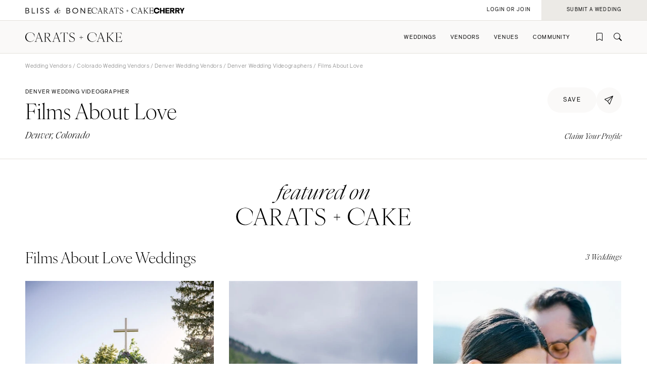

--- FILE ---
content_type: text/html; charset=UTF-8
request_url: https://caratsandcake.com/vendor/films-about-love
body_size: 10589
content:
<!DOCTYPE HTML>
<html lang="en">
<head>
<link rel="preconnect" href="https://use.typekit.net">
<link rel="preconnect" href="https://cdnjs.cloudflare.com">
<meta charset="utf-8">
<meta name="viewport" content="width=device-width,initial-scale=1">
<meta name="theme-color" content="#ffffff">



<title>Films About Love | Wedding Videographer | Denver, Colorado</title>
<meta name="author" content="">

<meta name="robots" content="INDEX, FOLLOW">

<!-- Open Graph -->
<meta property="og:title" content="Films About Love | Wedding Videographer | Denver, Colorado">
<meta property="og:type" content="website">

<meta property="og:image" content="/_images/utility/Carats-and-Cake-fb.jpg">

<!-- Twitter Card -->
<meta name="twitter:title" content="Films About Love | Wedding Videographer | Denver, Colorado">
<meta name="twitter:card" content="summary">
<meta name="twitter:image" content="/_images/utility/Carats-and-Cake-tw.jpg">

	
	
	
	
		<meta name="description" content="Films About Love is a top wedding videographer based in Denver, Colorado. View weddings they've filmed and get in touch on Carats & Cake.">
		<meta property="og:description" content="Films About Love is a top wedding videographer based in METRO NAME. View weddings they've filmed and get in touch on Carats & Cake.">
		<meta name="twitter:description" content="Films About Love is a top wedding videographer based in METRO NAME. View weddings they've filmed and get in touch on Carats & Cake.">
	
	
	
	
	
	
	
	
	
	
	
	
	
	
	
	
	
	
	
	
	


	

<link rel="icon" type="image/png" href="/favicon-96x96.png?v=2" sizes="96x96" />
<link rel="icon" type="image/svg+xml" href="/favicon.svg?v=2" />
<link rel="shortcut icon" href="/favicon.ico?v=2" />
<link rel="apple-touch-icon" sizes="180x180" href="/apple-touch-icon.png?v=2" />
<meta name="apple-mobile-web-app-title" content="Carats + Cake" />
<link rel="manifest" href="/site.webmanifest?v=2" />

<link rel="stylesheet preload" href="https://use.typekit.net/irr0rbw.css" type="text/css" media="all" as="style">
<link rel="stylesheet" href="https://caratsandcake.com/_css/global.css?20260113" type="text/css">

<link rel="stylesheet" href="https://caratsandcake.com/_css/vendor_detail.css?20260113" type="text/css" />



<script src="https://cdnjs.cloudflare.com/ajax/libs/cash/8.1.0/cash.min.js"></script>
<script src="https://cdnjs.cloudflare.com/ajax/libs/gsap/3.13.0/gsap.min.js" integrity="sha512-NcZdtrT77bJr4STcmsGAESr06BYGE8woZdSdEgqnpyqac7sugNO+Tr4bGwGF3MsnEkGKhU2KL2xh6Ec+BqsaHA==" crossorigin="anonymous" referrerpolicy="no-referrer"></script>
<script src="https://cdnjs.cloudflare.com/ajax/libs/gsap/3.13.0/ScrollTrigger.min.js" integrity="sha512-P2IDYZfqSwjcSjX0BKeNhwRUH8zRPGlgcWl5n6gBLzdi4Y5/0O4zaXrtO4K9TZK6Hn1BenYpKowuCavNandERg==" crossorigin="anonymous" referrerpolicy="no-referrer"></script>
<script src="https://cdnjs.cloudflare.com/ajax/libs/gsap/3.13.0/ScrollToPlugin.min.js" integrity="sha512-kz526itdNcpyMs18TLPOhsnIeOIO1JywWKbbF77zR+ZKpZ4gwubXhwaURHpt5Se9AAqSK2j8ID0LnfXsB2Jkjg==" crossorigin="anonymous" referrerpolicy="no-referrer"></script>
<script src="https://caratsandcake.com/_scripts/cncMain-min.js?20260121"></script>

<script src="https://cdnjs.cloudflare.com/ajax/libs/jquery/3.7.1/jquery.min.js" integrity="sha512-v2CJ7UaYy4JwqLDIrZUI/4hqeoQieOmAZNXBeQyjo21dadnwR+8ZaIJVT8EE2iyI61OV8e6M8PP2/4hpQINQ/g==" crossorigin="anonymous" referrerpolicy="no-referrer"></script>

<script src="https://caratsandcake.com/_scripts/vendorDetail-min.js?20260121"></script>

<script type='text/javascript' src='https://platform-api.sharethis.com/js/sharethis.js#property=6908d95b50eca9f24072510a&product=inline-share-buttons' async='async'></script>



<!-- Google Tag Manager -->
<script>(function(w,d,s,l,i){w[l]=w[l]||[];w[l].push({'gtm.start':
new Date().getTime(),event:'gtm.js'});var f=d.getElementsByTagName(s)[0],
j=d.createElement(s),dl=l!='dataLayer'?'&l='+l:'';j.async=true;j.src=
'https://www.googletagmanager.com/gtm.js?id='+i+dl;f.parentNode.insertBefore(j,f);
})(window,document,'script','dataLayer','GTM-54MH59X');</script>
<!-- End Google Tag Manager -->


</head>

<body>


<!-- Google Tag Manager (noscript) -->
<noscript><iframe src="https://www.googletagmanager.com/ns.html?id=GTM-54MH59X"
height="0" width="0" style="display:none;visibility:hidden"></iframe></noscript>
<!-- End Google Tag Manager (noscript) -->



<nav id="mainNav">
	<ul>
		<li>
			<a class="dropList" title="Weddings" href="https://caratsandcake.com/featured-weddings">Weddings</a>
			<ul class="submenu">
				<li class="column list narrow">
					<div class="topHead"><span>Explore Weddings</span></div>
					<ul data-title="Explore Weddings">
						<li><a href="https://caratsandcake.com/cherry" title="Search Wedding Photos">Cherry</a></li>
						<li><a href="https://caratsandcake.com/featured-weddings" title="Explore Featured Weddings">Featured Weddings</a></li>
						<li><a href="https://caratsandcake.com/wedding-highlights" title="View the Highlight Gallery">Highlight Gallery</a></li>
						<li><a href="https://caratsandcake.com/weddings" title="All Weddings">All Weddings</a></li>
					</ul>
				</li>
				<li class="column list">
					<div class="topHead"><span>Get Featured</span></div>
					<ul data-title="Get Featured">
					<li><a rel="nofollow" class="loginButton loginAccButton" title="Join the Community">Join the Community</a></li>
						<li><a href="https://caratsandcake.com/submit-a-wedding" title="Submit a Wedding">Submit a Wedding</a></li>
						<li><a href="https://caratsandcake.com/about-cherry" title="About Cherry">About Cherry</a></li>
						<li><a href="https://caratsandcake.com/articles" title="Weddings 101">Weddings 101</a></li>
						<li><a href="https://caratsandcake.com/help-center" title="Help Center">Help Center</a></li>
					</ul>
				</li>
				<li class="column image">
				
					<div class="imgCont">
						<a href="https://caratsandcake.com/submit-a-wedding" class="topHead" title="Submit a Wedding">Submit a Wedding</a>
						<ul class="image">
							<li>
								<a href="https://caratsandcake.com/submit-a-wedding" title="Submit a Wedding">
									
										<img src="https://caratsandcake.com/_images/cache/rebecca-and-evan-samuel-lippke-3-266368-1764013248.webp" alt="Submit your Wedding to Carats & Cake" loading="lazy" width="190" height="285">
									
								</a>
							</li>
						</ul>
					</div>
				
				</li>
			</ul>
		</li>
		<li>
			<a class="dropList" title="Vendors" href="https://caratsandcake.com/featured-wedding-vendors">Vendors</a>
			<ul class="submenu">
				<li class="column list">
					<div class="topHead"><span>Build Your Vendor Team</span></div>
					<ul data-title="Build Your Vendor Team">
						
						<li><a href="https://caratsandcake.com/wedding-vendors" title="Search Wedding Vendors by Location">Search by Location</a></li>
						<li><a href="https://caratsandcake.com/wedding-vendors/wedding-planners" title="Search Wedding Planning & Design">Planning & Design</a></li>
						<li><a href="https://caratsandcake.com/wedding-vendors/wedding-photographers" title="Search Wedding Photographers">Photographers</a></li> 
						<li><a href="https://caratsandcake.com/wedding-vendors/wedding-florists" title="Search Wedding Florists">Flowers</a></li>
						<li><a href="https://caratsandcake.com/wedding-vendors/wedding-videographers" title="Search Wedding Videographers">Videographers</a></li>
						<li><a href="https://caratsandcake.com/wedding-vendors/wedding-content-creators" title="Search Content Creators">Content Creators</a></li>
						<li><a href="https://caratsandcake.com/wedding-vendors/wedding-caterers" title="Search Wedding Caterers">Catering</a></li>
						<li><a href="https://caratsandcake.com/wedding-vendors/wedding-cakes" title="Search Wedding Cakes">Cakes</a></li>
						<li><a href="https://caratsandcake.com/wedding-vendors/wedding-websites" title="Search Wedding Websites">Wedding Websites</a></li>
						<li><a href="https://caratsandcake.com/wedding-vendors/wedding-invitations" title="Search Wedding Invitations">Invitations</a></li>
						<li><a href="https://caratsandcake.com/wedding-vendors/online-wedding-invitations" title="Search Online Invitations">Online Invitations</a></li>
						<li><a href="https://caratsandcake.com/wedding-vendors/wedding-stationery" title="Search Wedding Stationery">Stationery</a></li>
						<li><a href="https://caratsandcake.com/wedding-vendors/wedding-hair-and-makeup" title="Search Wedding Hair & Makeup">Hair & Makeup</a></li>
						<li><a href="https://caratsandcake.com/wedding-vendors/wedding-bands" title="Search Wedding Bands">Bands</a></li>
						<li><a href="https://caratsandcake.com/wedding-vendors/wedding-djs" title="Search Wedding DJs">DJs</a></li>
						<li><a href="https://caratsandcake.com/wedding-vendors/wedding-music" title="Search Wedding Musicians">Music</a></li>
						<li><a href="https://caratsandcake.com/wedding-vendors/wedding-entertainment" title="Search Wedding Entertainment">Entertainment</a></li>
						<li><a href="https://caratsandcake.com/wedding-vendors/wedding-decor" title="Search Wedding Lighting & Decor">Lighting & Decor</a></li>
						<li><a href="https://caratsandcake.com/wedding-vendors/wedding-rentals" title="Search Wedding Rentals">Rentals</a></li>
						<li><a href="https://caratsandcake.com/wedding-vendors/wedding-officiants" title="Search Wedding Officiants">Officiants</a></li>
						<li><a href="https://caratsandcake.com/wedding-vendors/wedding-dresses" title="Search Wedding Dresses">Dresses</a></li>
						<li><a href="https://caratsandcake.com/wedding-vendors/wedding-shoes" title="Search Wedding Shoes">Shoes</a></li>
						<li><a href="https://caratsandcake.com/wedding-vendors/wedding-hair-accessories" title="Search Wedding Hair Accessories">Hair Accessories</a></li>
						<li><a href="https://caratsandcake.com/wedding-vendors/bridesmaid-dresses" title="Search Wedding Bridesmaid Dresses">Bridesmaid Dresses</a></li>
						<li><a href="https://caratsandcake.com/wedding-vendors/wedding-suits-wedding-tuxedos" title="Search Wedding Suits & Tuxedos">Suits & Tuxedos</a></li>
						<li><a href="https://caratsandcake.com/wedding-vendors/wedding-rings" title="Search Wedding Rings & Jewelry">Rings & Jewelry</a></li>
						<li><a href="https://caratsandcake.com/wedding-vendors/wedding-transportation-limos" title="Search Wedding Transportation & Limos">Transportation</a></li>
						<li><a href="https://caratsandcake.com/wedding-vendors/wedding-favors-gifts" title="Search Wedding Favors & Gifts">Favors & Gifts</a></li>


					</ul>
				</li>
				<li class="column list narrow">
					<div class="topHead"><span>For Vendors</span></div>
					<ul data-title="For Vendors">
						<li><a href="https://caratsandcake.com/why-carats-and-cake" title="Why Carats & Cake">Why Carats & Cake</a></li>
						<li><a href="https://caratsandcake.com/membership-features-and-pricing" title="Membership Features">Membership Features</a></li>
					<li><a rel="nofollow" class="loginButton loginAccButton" title="Create a Free Profile">Create a Free Profile</a></li>
						<li><a href="https://caratsandcake.com/submit-a-wedding" title="Submit a Wedding">Submit a Wedding</a></li>
						<li><a href="https://caratsandcake.com/help-center/claim-existing-profile" title="How to Claim an Existing Profile">How to Claim an Existing Profile</a></li>
					</ul>
				</li>
				<li class="column image">
				
					<div class="imgCont">
						<a href="https://caratsandcake.com/wedding-vendors" class="topHead" title="Explore Vendors">Explore Vendors</a>
						<ul class="image">
							<li>
								<a href="https://caratsandcake.com/wedding-vendors" title="Explore Vendors">
									
										<img src="https://caratsandcake.com/_images/cache/Barnes-Foundation-Wedding-00025-266367-1764013240.webp" alt="See Carats & Cake featured wedding vendors" loading="lazy" width="190" height="285">
									
								</a>
							</li>
						</ul>
					</div>
				
				</li>
			</ul>
		</li>
		<li>
			<a class="dropList" title="Venues" href="https://caratsandcake.com/featured-wedding-venues">Venues</a>
			<ul class="submenu">
				<li class="column list">
					<div class="topHead"><span>Find Your Venue</span></div>
					<ul data-title="Find Your Venue">
						
						<li><a href="https://caratsandcake.com/wedding-venues" title="Search Wedding Venues by Location">Search by Location</a></li>
						<li><a href="https://caratsandcake.com/wedding-venues/hotel" title="Search Resort & Hotel Wedding Venues">Resort & Hotel</a></li>
						<li><a href="https://caratsandcake.com/wedding-venues/event-space" title="Search Event Space Weddding Venues">Event Space</a></li> 
						<li><a href="https://caratsandcake.com/wedding-venues/vineyard" title="Search Vineyard Wedding Venues">Vineyard</a></li>
						<li><a href="https://caratsandcake.com/wedding-venues/estate" title="Search Estate Wedding Venues">Estate</a></li>
						<li><a href="https://caratsandcake.com/wedding-venues/country-club" title="Search Country Club Wedding Venues">Country Club</a></li>
						<li><a href="https://caratsandcake.com/wedding-venues/barn" title="Search Barn Wedding Venues">Barn</a></li>
						<li><a href="https://caratsandcake.com/wedding-venues/museum" title="Search Museum Wedding Venues">Museum</a></li>
						<li><a href="https://caratsandcake.com/wedding-venues/restaurant" title="Search Restaurant Wedding Venues">Restaurant</a></li>
						<li><a href="https://caratsandcake.com/wedding-venues/beach" title="Search Beach Wedding Venues">Beach</a></li>
						<li><a href="https://caratsandcake.com/wedding-venues/desert" title="Search Desert Wedding Venues">Desert</a></li>
						<li><a href="https://caratsandcake.com/wedding-venues/garden" title="Search Garden Wedding Venues">Garden</a></li>
						<li><a href="https://caratsandcake.com/wedding-venues/mountain" title="Search Mountain Wedding Venues">Mountain</a></li>
						<li><a href="https://caratsandcake.com/wedding-venues/outdoor" title="Search Outdoor Wedding Venues">Outdoor</a></li>
						<li><a href="https://caratsandcake.com/wedding-venues/waterfront" title="Search Waterfront Wedding Venues">Waterfront</a></li>
					</ul>
				</li>
				<li class="column list narrow">
					<div class="topHead"><span>For Venues</span></div>
					<ul data-title="For Vendors">
						<li><a href="https://caratsandcake.com/why-carats-and-cake" title="Why Carats & Cake">Why Carats & Cake</a></li>
						<li><a href="https://caratsandcake.com/membership-features-and-pricing" title="Membership Features">Membership Features</a></li>
					<li><a rel="nofollow" class="loginButton loginAccButton" title="Create a Free Profile">Create a Free Profile</a></li>
						<li><a href="https://caratsandcake.com/submit-a-wedding" title="Submit a Wedding">Submit a Wedding</a></li>
						<li><a href="https://caratsandcake.com/help-center/claim-existing-profile" title="How to Claim an Existing Profile">How to Claim an Existing Profile</a></li>
					</ul>
				</li>
				<li class="column image">
				
					<div class="imgCont">
						<a href="https://caratsandcake.com/wedding-venues" class="topHead" title="Explore Venues">Explore Venues</a>
						<ul class="image">
							<li>
								<a href="https://caratsandcake.com/wedding-venues" title="Explore Venues">
									
										<img src="https://caratsandcake.com/_images/cache/Shabei-and-Xiancong-Carmen-de-Los-Chapiteles-030-266366-1764013203.webp" alt="" loading="lazy" width="190" height="285">
									
								</a>
							</li>
						</ul>
					</div>
				
				</li>
			</ul>
		</li>
		<li>
			<a class="dropList" title="Venues" href="https://caratsandcake.com/why-carats-and-cake">Community</a>
			<ul class="submenu">
				<li class="column list narrow">
					<div class="topHead"><span>For Vendors & Venues</span></div>
					<ul data-title="For Vendors & Venues">
						<li><a href="https://caratsandcake.com/why-carats-and-cake" title="Why Carats & Cake">Why Carats & Cake</a></li>
						<li><a href="https://caratsandcake.com/membership-features-and-pricing" title="Membership Features">Membership Features</a></li>
					<li><a rel="nofollow" class="loginButton loginAccButton" title="Create a Free Profile">Create a Free Profile</a></li>
						<li><a href="https://caratsandcake.com/help-center/claim-existing-profile" title="How to Claim an Existing Profile">How to Claim an Existing Profile</a></li>
						<li><a href="https://caratsandcake.com/submit-a-wedding" title="Submit a Wedding">Submit a Wedding</a></li>
						<li><a href="https://caratsandcake.com/how-wedding-submissions-work" title="Lifecycle of a Submission">Lifecycle of a Submission</a></li>
					</ul>
				</li>
				<li class="column list">
					<div class="topHead"><span>For Couples</span></div>
					<ul data-title="For Couples">
					<li><a rel="nofollow" class="loginButton loginAccButton" title="Join the Community">Join the Community</a></li>
						<li><a href="https://caratsandcake.com/submit-a-wedding" title="Submit my Wedding">Submit my Wedding</a></li>
						<li><a href="https://caratsandcake.com/articles" title="Weddings 101">Weddings 101</a></li>
					</ul>
				</li>
				<li class="column image">
				
					<div class="imgCont">
						<a href="https://caratsandcake.com/account" class="topHead" title="Join the Community">Join the Community</a>
						<ul class="image">
							<li>
								<a href="https://caratsandcake.com/account" title="Join the Community">
									
										<img src="https://caratsandcake.com/_images/cache/sammy-richard-alice-mahran-join-2-266369-1764013255.webp" alt="" loading="lazy" width="190" height="285">
									
								</a>
							</li>
						</ul>
					</div>
				
				</li>
			</ul>
		</li>
	</ul>
</nav>

	
	<div id="mainContent">
	
		<header>
			<div class="topHeader">
				<div class="logoCont">
					<a href="https://blissandbone.com" class="logoSmall bandb" title="Find the Best Wedding Website and Top Websites for Weddings"></a>
					<a href="https://caratsandcake.com/" class="logoSmall candc" title="See the latest Weddings to Find a Wedding Venue and Build Your Wedding Vendor Team"></a>
					<a href="/cherry" class="logoSmall cherry" title="Search wedding photos"></a>
				</div>
			</div>
			<div class="navHeader">
				<a href="https://caratsandcake.com/" class="logo" title="See the latest Weddings to Find a Wedding Venue and Build Your Wedding Vendor Team"></a>
				<div id="topNav">
					<ul>
						
						<li><a rel="nofollow" class="icon-bookmark loginButton loginAccButton" title="Inspiration"></a></li>
						<li><a href="https://caratsandcake.com/search" class="icon-search" title="Search the site by typing in keywords"></a></li>
					</ul>
					<a class="menu" title="Open Menu"></a>
				</div>
			</div>
		</header>
		
		<div class="accountCont">
			<a rel="nofollow" class="accountNavLink loginHide loginAccButton"><span>Account</span></a>
			<ul class="accountNav">
				<li><a href="/account">Profile</a></li>
				<li><a href="/cherry/collections">Collections &#127826</a></li>
				<li><a href="https://caratsandcake.com/?ACT=16">Log Out</a></li>
			</ul>
			<a rel="nofollow" class="loginShow loginButton loginAccButton"><span>Login or Join</span></a>
			<a rel="nofollow" href="/submit-a-wedding" class="joinNow"><span>Submit a Wedding<span></a>
		</div>
		
		<script src="https://caratsandcake.com/_scripts/navigation-min.js?20260121"></script>
		
		






	









	<section class="breadcrumb">
		<div class="breadcrumb-links smallText">
			<a href="https://caratsandcake.com/wedding-vendors" title="Wedding Vendors">Wedding Vendors</a> /
			
				
				
				
				<a href="https://caratsandcake.com/wedding-vendors/colorado" title="Colorado Wedding Vendors">Colorado Wedding Vendors</a> / 
				<a href="https://caratsandcake.com/wedding-vendors/colorado/denver" title="Denver Wedding Vendors">Denver Wedding Vendors</a> / 
			
			
				
				
				
				<a href="https://caratsandcake.com/wedding-vendors/colorado/denver/wedding-videographers" title="Denver Wedding Videographers">Denver Wedding Videographers</a> / 
			
			Films About Love
		</div>
	</section>

	<section class="headingBlock linkSite fullLine">
		<div class="textBlock">
			<div class="flex spaceBtw noWrap" style="column-gap: 16px;">
				<div class="preHeader">Denver Wedding Videographer</div>
			</div>
			<h1>Films About Love<em></em><sup class="icon-free"></sup></h1>
			<div class="subHeader detailLocation">Denver, Colorado</div>
		</div>
		<div class="rightSide">
			<div class="top flex" style="column-gap: 10px;">
				
					<a rel="nofollow" href="https://caratsandcake.com/?ACT=179&url_title=films-about-love" class="preHeader loginHide button large rounded greyLight noMin"><span>saved</span></a>
					<a rel="nofollow" class="preHeader loginShow loginButton button large rounded greyLight noMin"><span>save</span></a>
				
				<div class="shareCont">
					<div class="shareButton button large rounded iconInline greyLight noMin circle"><span class="icon-online-invitations-empty"></span></div>
					<div class="shareItems"><div class="sharethis-inline-share-buttons"></div></div>
				</div>
			</div>
			<div class="bottom">
				<div class="flex alignCntr">
					
					
				</div>
				<div class="minorText ital" style="margin-top:15px;margin-bottom:0;"><a href="https://caratsandcake.com/help-center/claim-existing-profile" title="Claim Your Profile" rel="nofollow">Claim Your Profile</a></div>
			</div>
		</div>
	</section>




	<section class="max centerText midTopMargin">
		<div class="featuredOn">
			<img src="/_images/featured_on_cc.svg" alt="featured on Carats + Cake">
		</div>
	</section>
	<section class="max" id="weddings">
		<div class="flex spaceBtw alignCntr noWrap">
			<h2 class="noMarginBottom">Films About Love Weddings</h2>
			<div class="minorText noMarginBottom" style="padding-left: 20px; white-space: nowrap"><i>3 Weddings</i></div>
		</div>
		<div class="featuredWeddings flex">
			
			<a class="article" href="https://caratsandcake.com/wedding/julia-and-joey" title="A Mountain Wedding for Julia and Joey">
				<div class="imageSwitch">
					
						<img src="/_images/webcache3/cropped_julia-and-joey-the-broadmoor-022_-_abcdef_-_03a9de1d955b364df3ec704af30a2c98e952cead.webp" alt="A Mountain Wedding for Julia and Joey" loading="lazy" width="240" height="360">
					
					
						<img src="/_images/webcache3/cropped_julia-and-joey-the-broadmoor-031_-_abcdef_-_03a9de1d955b364df3ec704af30a2c98e952cead.webp" alt="A Mountain Wedding for Julia and Joey" loading="lazy" width="240" height="360">
					
				</div>
				<div class="text">
					<div class="preHeader">Wedding</div>
					<div class="subHeader">A Mountain Wedding&nbsp;<em>for</em> Julia and Joey</div>
					<div class="minorText ital">Colorado Springs, Colorado </div>
				</div>
			</a>
			
			<a class="article" href="https://caratsandcake.com/wedding/rachel-and-matt" title="An Outdoor Wedding for Rachel and Matt">
				<div class="imageSwitch">
					
						<img src="/_images/webcache3/cropped_rachel-and-matt-park-hyatt-beaver-creek-017_-_abcdef_-_03a9de1d955b364df3ec704af30a2c98e952cead.webp" alt="An Outdoor Wedding for Rachel and Matt" loading="lazy" width="240" height="360">
					
					
						<img src="/_images/webcache3/cropped_rachel-and-matt-park-hyatt-beaver-creek-09_-_abcdef_-_03a9de1d955b364df3ec704af30a2c98e952cead.webp" alt="An Outdoor Wedding for Rachel and Matt" loading="lazy" width="240" height="360">
					
				</div>
				<div class="text">
					<div class="preHeader">Wedding</div>
					<div class="subHeader">An Outdoor Wedding <em>for</em> Rachel and Matt</div>
					<div class="minorText ital">Beaver Creek, Colorado </div>
				</div>
			</a>
			
			<a class="article" href="https://caratsandcake.com/wedding/jamieandjon" title="A Classic Wedding for Jamie and Jon">
				<div class="imageSwitch">
					
						<img src="/_images/webcache3/cropped_83ce1603820325_-_abcdef_-_03a9de1d955b364df3ec704af30a2c98e952cead.webp" alt="A Classic Wedding for Jamie and Jon" loading="lazy" width="240" height="360">
					
					
						<img src="/_images/webcache3/cropped_83501603820341_-_abcdef_-_03a9de1d955b364df3ec704af30a2c98e952cead.webp" alt="A Classic Wedding for Jamie and Jon" loading="lazy" width="240" height="360">
					
				</div>
				<div class="text">
					<div class="preHeader">Wedding</div>
					<div class="subHeader">A Classic Wedding <em>for</em> Jamie and Jon</div>
					<div class="minorText ital">Longmont, Colorado </div>
				</div>
			</a>
			
		</div>
	
	</section>


<div class="meetVendor" id="about">

	<section class="lineBelow">
		<div class="contentFull contentMax">

			<div class="preHeader">Meet the Vendor</div>
			<h2>About Films About Love</h2>
			
			<div class="specs">
				<div class="column">
					<div class="minorText ital">Locations</div>
					<div class="firstList">
						<p>
							
							Denver, 
							Colorado
							
							
							<br>
							
							Aspen, 
							Colorado
							
							
							<br>
							
							Cheyenne, 
							Wyoming
							
							
							<br>
							
						</p>
					</div>
					
							
					
				</div>
				
				
			</div>

			<div class="cta">
				<div class="buttons left">
					
					
				</div>
				<div class="social">
					
					
					
					
					
					
				</div>
			</div>
		</div>
	</section>

<div id="portfolio">


</div>
	


</div>





<section class="scrollSlider justForYou contentFull" style="background-color: var(--greyLight);border-bottom: solid 1px var(--greyLight3);">
		<div class="headingBlock linkSite">
			<div class="textBlock">
				<h2>More Wedding Videographers</h2>
			</div>
			<div class="rightSide">
				<a href="https://caratsandcake.com/wedding-vendors/wedding-videographers" class="button rounded" title="Explore Wedding Videographers Vendors"><span>Explore</span></a>
			</div>
		</div>
		<div class="horizontalScroll">
			<a class="arrowScroll articleArrow left disabled" title="scroll left"></a>
			<div class="scroll">
			
				
				<a class="article" href="https://caratsandcake.com/vendor/metalchopstick-productions" title="Metalchopstick Productions">
					<div class="img">
					
						<img src="/_images/webcache3/cropped_1389194417_-_abcdef_-_03a9de1d955b364df3ec704af30a2c98e952cead.webp" alt="Metalchopstick Productions" loading="lazy" width="240" height="360">
					
					</div>
					<div class="text">
						<div class="preHeader">Videographer</div>
						<div class="subHeader">Metalchopstick Productions</div>
						<div class="minorText ital">New York City, New York</div>
					</div>
				</a>
				
				<a class="article" href="https://caratsandcake.com/vendor/emotion-pictures-wedding-films" title="eMotion Pictures Wedding Films">
					<div class="img">
					
						<img src="/_images/webcache3/cropped_1447802934_-_abcdef_-_03a9de1d955b364df3ec704af30a2c98e952cead.webp" alt="eMotion Pictures Wedding Films" loading="lazy" width="240" height="360">
					
					</div>
					<div class="text">
						<div class="preHeader">Videographer</div>
						<div class="subHeader">eMotion Pictures Wedding Films</div>
						<div class="minorText ital">Richmond, Virginia</div>
					</div>
				</a>
				
				<a class="article" href="https://caratsandcake.com/vendor/precious-moments-wedding-films" title="Precious Moments Wedding Films">
					<div class="img">
					
						<img src="/_images/webcache3/cropped_1389115664_-_abcdef_-_03a9de1d955b364df3ec704af30a2c98e952cead.webp" alt="Precious Moments Wedding Films" loading="lazy" width="240" height="360">
					
					</div>
					<div class="text">
						<div class="preHeader">Videographer</div>
						<div class="subHeader">Precious Moments Wedding Films</div>
						<div class="minorText ital">Manchester, New Hampshire</div>
					</div>
				</a>
				
				<a class="article" href="https://caratsandcake.com/vendor/linda-petrucci-productions" title="Linda Petrucci Productions">
					<div class="img">
					
						<img src="/_images/webcache3/cropped_1382984584_-_abcdef_-_03a9de1d955b364df3ec704af30a2c98e952cead.webp" alt="Linda Petrucci Productions" loading="lazy" width="240" height="360">
					
					</div>
					<div class="text">
						<div class="preHeader">Videographer</div>
						<div class="subHeader">Linda Petrucci Productions</div>
						<div class="minorText ital">New York City, New York</div>
					</div>
				</a>
				
				<a class="article" href="https://caratsandcake.com/vendor/momentus-films" title="Momentus Films">
					<div class="img">
					
						<img src="/_images/webcache3/cropped_1390339745_-_abcdef_-_03a9de1d955b364df3ec704af30a2c98e952cead.webp" alt="Momentus Films" loading="lazy" width="240" height="360">
					
					</div>
					<div class="text">
						<div class="preHeader">Videographer</div>
						<div class="subHeader">Momentus Films</div>
						<div class="minorText ital">Tallahassee, Florida</div>
					</div>
				</a>
				
				<a class="article" href="https://caratsandcake.com/vendor/chris-fig-productions" title="Chris Fig Productions">
					<div class="img">
					
						<img src="/_images/webcache3/cropped_1394482247_-_abcdef_-_03a9de1d955b364df3ec704af30a2c98e952cead.webp" alt="Chris Fig Productions" loading="lazy" width="240" height="360">
					
					</div>
					<div class="text">
						<div class="preHeader">Videographer</div>
						<div class="subHeader">Chris Fig Productions</div>
						<div class="minorText ital">New York City, New York</div>
					</div>
				</a>
				
				<a class="article" href="https://caratsandcake.com/vendor/aspire-studios" title="Aspire Studios">
					<div class="img">
					
						<img src="/_images/webcache3/cropped_1373707915_-_abcdef_-_03a9de1d955b364df3ec704af30a2c98e952cead.webp" alt="Aspire Studios" loading="lazy" width="240" height="360">
					
					</div>
					<div class="text">
						<div class="preHeader">Videographer</div>
						<div class="subHeader">Aspire Studios</div>
						<div class="minorText ital">Little Rock, Arkansas</div>
					</div>
				</a>
				
				<a class="article" href="https://caratsandcake.com/vendor/maggie-gillespie-designs" title="Maggie Gillespie Designs">
					<div class="img">
					
						<img src="/_images/webcache3/cropped_1384556685_-_abcdef_-_03a9de1d955b364df3ec704af30a2c98e952cead.webp" alt="Maggie Gillespie Designs" loading="lazy" width="240" height="360">
					
					</div>
					<div class="text">
						<div class="preHeader">Videographer</div>
						<div class="subHeader">Maggie Gillespie Designs</div>
						<div class="minorText ital">Austin, Texas</div>
					</div>
				</a>
				
				<a class="article" href="https://caratsandcake.com/vendor/needle-thread" title="Needle + Thread">
					<div class="img">
					
						<img src="/_images/webcache3/cropped_1382455137_-_abcdef_-_03a9de1d955b364df3ec704af30a2c98e952cead.webp" alt="Needle + Thread" loading="lazy" width="240" height="360">
					
					</div>
					<div class="text">
						<div class="preHeader">Videographer</div>
						<div class="subHeader">Needle + Thread</div>
						<div class="minorText ital">Nashville, Tennessee</div>
					</div>
				</a>
				
				<a class="article" href="https://caratsandcake.com/vendor/all-because-he-asked" title="All Because He Asked">
					<div class="img">
					
						<img src="/_images/webcache3/cropped_1448927120_-_abcdef_-_03a9de1d955b364df3ec704af30a2c98e952cead.webp" alt="All Because He Asked" loading="lazy" width="240" height="360">
					
					</div>
					<div class="text">
						<div class="preHeader">Videographer</div>
						<div class="subHeader">All Because He Asked</div>
						<div class="minorText ital">Los Angeles, California</div>
					</div>
				</a>
				
				<a class="article" href="https://caratsandcake.com/vendor/unique-visions-studio" title="unique visions studio">
					<div class="img">
					
						<img src="/_images/webcache3/cropped_1382024704_-_abcdef_-_03a9de1d955b364df3ec704af30a2c98e952cead.webp" alt="unique visions studio" loading="lazy" width="240" height="360">
					
					</div>
					<div class="text">
						<div class="preHeader">Videographer</div>
						<div class="subHeader">unique visions studio</div>
						<div class="minorText ital">New York City, New York</div>
					</div>
				</a>
				
				<a class="article" href="https://caratsandcake.com/vendor/brighter-lights-media" title="Brighter Lights Media">
					<div class="img">
					
						<img src="/_images/webcache3/cropped_1384386933_-_abcdef_-_03a9de1d955b364df3ec704af30a2c98e952cead.webp" alt="Brighter Lights Media" loading="lazy" width="240" height="360">
					
					</div>
					<div class="text">
						<div class="preHeader">Videographer</div>
						<div class="subHeader">Brighter Lights Media</div>
						<div class="minorText ital">Boston, Massachusetts</div>
					</div>
				</a>
				
				<a class="article" href="https://caratsandcake.com/vendor/couture-motion-pictures" title="Couture Motion Pictures">
					<div class="img">
					
						<img src="/_images/webcache3/cropped_1390929153_-_abcdef_-_03a9de1d955b364df3ec704af30a2c98e952cead.webp" alt="Couture Motion Pictures" loading="lazy" width="240" height="360">
					
					</div>
					<div class="text">
						<div class="preHeader">Videographer</div>
						<div class="subHeader">Couture Motion Pictures</div>
						<div class="minorText ital">Los Angeles, California</div>
					</div>
				</a>
				
				<a class="article" href="https://caratsandcake.com/vendor/artistic-eye-productions" title="Artistic Eye Productions">
					<div class="img">
					
						<img src="/_images/webcache3/cropped_1486491233_-_abcdef_-_03a9de1d955b364df3ec704af30a2c98e952cead.webp" alt="Artistic Eye Productions" loading="lazy" width="240" height="360">
					
					</div>
					<div class="text">
						<div class="preHeader">Videographer</div>
						<div class="subHeader">Artistic Eye Productions</div>
						<div class="minorText ital">Charleston, South Carolina</div>
					</div>
				</a>
				
				<a class="article" href="https://caratsandcake.com/vendor/imint-media" title="iMint Media">
					<div class="img">
					
						<img src="/_images/webcache3/cropped_1382477561_-_abcdef_-_03a9de1d955b364df3ec704af30a2c98e952cead.webp" alt="iMint Media" loading="lazy" width="240" height="360">
					
					</div>
					<div class="text">
						<div class="preHeader">Videographer</div>
						<div class="subHeader">iMint Media</div>
						<div class="minorText ital">Savannah, Georgia</div>
					</div>
				</a>
				
				<a class="article" href="https://caratsandcake.com/vendor/philip-coltart-films" title="Philip Coltart Films">
					<div class="img">
					
						<img src="/_images/webcache3/cropped_1389125945_-_abcdef_-_03a9de1d955b364df3ec704af30a2c98e952cead.webp" alt="Philip Coltart Films" loading="lazy" width="240" height="360">
					
					</div>
					<div class="text">
						<div class="preHeader">Videographer</div>
						<div class="subHeader">Philip Coltart Films</div>
						<div class="minorText ital">Albany, New York</div>
					</div>
				</a>
				
			
				<div class="article last"></div>
			</div>
			<a class="arrowScroll articleArrow right" title="scroll right"></a>
			<div class="spacer"></div>
		</div>
	</section>

	<section class="scrollSlider justForYou contentFull" style="background-color: var(--greyLight);">
		<div class="headingBlock linkSite">
			<div class="textBlock">
				<h2>More Vendors Nearby</h2>
			</div>
			<div class="rightSide">
			
				
				
				
				<a href="https://caratsandcake.com/wedding-vendors/colorado/denver" class="button rounded" title="Explore Denver Wedding Vendors"><span>Explore</span></a>
			
			</div>
		</div>
		<div class="horizontalScroll">
			<a class="arrowScroll articleArrow left disabled" title="scroll left"></a>
			<div class="scroll">
			
				
				<a class="article" href="https://caratsandcake.com/vendor/anna-be" title="anna bé">
					<div class="img">
					
						<img src="/_images/webcache3/cropped_1390528415_-_abcdef_-_03a9de1d955b364df3ec704af30a2c98e952cead.webp" alt="anna bé" loading="lazy" width="240" height="360">
					
					</div>
					<div class="text">
						<div class="preHeader">Colorado - Denver</div>
						<div class="subHeader">anna bé</div>
						<div class="minorText ital">Denver, Colorado</div>
					</div>
				</a>
				
				<a class="article" href="https://caratsandcake.com/vendor/ashley-nicole-events" title="Ashley Nicole Events">
					<div class="img">
					
						<img src="/_images/webcache3/cropped_1471273417_-_abcdef_-_03a9de1d955b364df3ec704af30a2c98e952cead.webp" alt="Ashley Nicole Events" loading="lazy" width="240" height="360">
					
					</div>
					<div class="text">
						<div class="preHeader">Colorado - Denver</div>
						<div class="subHeader">Ashley Nicole Events</div>
						<div class="minorText ital">Denver, Colorado</div>
					</div>
				</a>
				
				<a class="article" href="https://caratsandcake.com/vendor/by-sutton" title="By Sutton">
					<div class="img">
					
						<img src="/_images/webcache3/cropped_1494142889_-_abcdef_-_03a9de1d955b364df3ec704af30a2c98e952cead.webp" alt="By Sutton" loading="lazy" width="240" height="360">
					
					</div>
					<div class="text">
						<div class="preHeader">Colorado - Denver</div>
						<div class="subHeader">By Sutton</div>
						<div class="minorText ital">Denver, Colorado</div>
					</div>
				</a>
				
				<a class="article" href="https://caratsandcake.com/vendor/adonye-jaja-photography" title="Adonye Jaja Photography">
					<div class="img">
					
						<img src="/_images/webcache3/cropped_1482299945_-_abcdef_-_03a9de1d955b364df3ec704af30a2c98e952cead.webp" alt="Adonye Jaja Photography" loading="lazy" width="240" height="360">
					
					</div>
					<div class="text">
						<div class="preHeader">Colorado - Denver</div>
						<div class="subHeader">Adonye Jaja Photography</div>
						<div class="minorText ital">Denver, Colorado</div>
					</div>
				</a>
				
				<a class="article" href="https://caratsandcake.com/vendor/ali-fortunato" title="Ali Fortunato">
					<div class="img">
					
						<img src="/_images/webcache3/cropped_1462902414_-_abcdef_-_03a9de1d955b364df3ec704af30a2c98e952cead.webp" alt="Ali Fortunato" loading="lazy" width="240" height="360">
					
					</div>
					<div class="text">
						<div class="preHeader">Colorado - Denver</div>
						<div class="subHeader">Ali Fortunato</div>
						<div class="minorText ital">Denver, Colorado</div>
					</div>
				</a>
				
				<a class="article" href="https://caratsandcake.com/vendor/angie-wilson-photography" title="Angie Wilson Photography">
					<div class="img">
					
						<img src="/_images/webcache3/cropped_1384043190_-_abcdef_-_03a9de1d955b364df3ec704af30a2c98e952cead.webp" alt="Angie Wilson Photography" loading="lazy" width="240" height="360">
					
					</div>
					<div class="text">
						<div class="preHeader">Colorado - Denver</div>
						<div class="subHeader">Angie Wilson Photography</div>
						<div class="minorText ital">Denver, Colorado</div>
					</div>
				</a>
				
				<a class="article" href="https://caratsandcake.com/vendor/bespoke-edge" title="Bespoke Edge">
					<div class="img">
					
						<img src="/_images/webcache3/cropped_1451497948_-_abcdef_-_03a9de1d955b364df3ec704af30a2c98e952cead.webp" alt="Bespoke Edge" loading="lazy" width="240" height="360">
					
					</div>
					<div class="text">
						<div class="preHeader">Colorado - Denver</div>
						<div class="subHeader">Bespoke Edge</div>
						<div class="minorText ital">Denver, Colorado</div>
					</div>
				</a>
				
				<a class="article" href="https://caratsandcake.com/vendor/a-cake-come-true" title="A Cake Come True">
					<div class="img">
					
						<img src="/_images/webcache3/cropped_1499524794_-_abcdef_-_03a9de1d955b364df3ec704af30a2c98e952cead.webp" alt="A Cake Come True" loading="lazy" width="240" height="360">
					
					</div>
					<div class="text">
						<div class="preHeader">Colorado - Denver</div>
						<div class="subHeader">A Cake Come True</div>
						<div class="minorText ital">Denver, Colorado</div>
					</div>
				</a>
				
				<a class="article" href="https://caratsandcake.com/vendor/bare-root-flora" title="Bare Root Flora">
					<div class="img">
					
						<img src="/_images/webcache3/cropped_1508857994_-_abcdef_-_03a9de1d955b364df3ec704af30a2c98e952cead.webp" alt="Bare Root Flora" loading="lazy" width="240" height="360">
					
					</div>
					<div class="text">
						<div class="preHeader">Colorado - Denver</div>
						<div class="subHeader">Bare Root Flora</div>
						<div class="minorText ital">Denver, Colorado</div>
					</div>
				</a>
				
				<a class="article" href="https://caratsandcake.com/vendor/b-schwartz-photography" title="b. schwartz photography">
					<div class="img">
					
						<img src="/_images/webcache3/cropped_1424502282_-_abcdef_-_03a9de1d955b364df3ec704af30a2c98e952cead.webp" alt="b. schwartz photography" loading="lazy" width="240" height="360">
					
					</div>
					<div class="text">
						<div class="preHeader">Colorado - Denver</div>
						<div class="subHeader">b. schwartz photography</div>
						<div class="minorText ital">Denver, Colorado</div>
					</div>
				</a>
				
				<a class="article" href="https://caratsandcake.com/vendor/amanda-shields" title="Amanda Shields">
					<div class="img">
					
						<img src="/_images/webcache3/cropped_1391714980_-_abcdef_-_03a9de1d955b364df3ec704af30a2c98e952cead.webp" alt="Amanda Shields" loading="lazy" width="240" height="360">
					
					</div>
					<div class="text">
						<div class="preHeader">Colorado - Denver</div>
						<div class="subHeader">Amanda Shields</div>
						<div class="minorText ital">Denver, Colorado</div>
					</div>
				</a>
				
				<a class="article" href="https://caratsandcake.com/vendor/andrew-nease" title="Andrew Nease">
					<div class="img">
					
						<img src="/_images/webcache3/cropped_1626990621_-_abcdef_-_03a9de1d955b364df3ec704af30a2c98e952cead.webp" alt="Andrew Nease" loading="lazy" width="240" height="360">
					
					</div>
					<div class="text">
						<div class="preHeader">Colorado - Denver</div>
						<div class="subHeader">Andrew Nease</div>
						<div class="minorText ital">Denver, Colorado</div>
					</div>
				</a>
				
				<a class="article" href="https://caratsandcake.com/vendor/broxton-art" title="Broxton Art">
					<div class="img">
					
						<img src="/_images/webcache3/cropped_1394039344_-_abcdef_-_03a9de1d955b364df3ec704af30a2c98e952cead.webp" alt="Broxton Art" loading="lazy" width="240" height="360">
					
					</div>
					<div class="text">
						<div class="preHeader">Colorado - Denver</div>
						<div class="subHeader">Broxton Art</div>
						<div class="minorText ital">Denver, Colorado</div>
					</div>
				</a>
				
				<a class="article" href="https://caratsandcake.com/vendor/alison-vagnini-photography" title="Alison Vagnini Photography">
					<div class="img">
					
						<img src="/_images/webcache3/cropped_1456510630_-_abcdef_-_03a9de1d955b364df3ec704af30a2c98e952cead.webp" alt="Alison Vagnini Photography" loading="lazy" width="240" height="360">
					
					</div>
					<div class="text">
						<div class="preHeader">Colorado - Denver</div>
						<div class="subHeader">Alison Vagnini Photography</div>
						<div class="minorText ital">Denver, Colorado</div>
					</div>
				</a>
				
				<a class="article" href="https://caratsandcake.com/vendor/a-touch-of-class-music" title="A touch of class music">
					<div class="img">
					
						<img src="/_images/webcache3/cropped_1469816725_-_abcdef_-_03a9de1d955b364df3ec704af30a2c98e952cead.webp" alt="A touch of class music" loading="lazy" width="240" height="360">
					
					</div>
					<div class="text">
						<div class="preHeader">Colorado - Denver</div>
						<div class="subHeader">A touch of class music</div>
						<div class="minorText ital">Denver, Colorado</div>
					</div>
				</a>
				
				<a class="article" href="https://caratsandcake.com/vendor/art-of-her" title="Art of Her">
					<div class="img">
					
						<img src="/_images/webcache3/cropped_1426607600_-_abcdef_-_03a9de1d955b364df3ec704af30a2c98e952cead.webp" alt="Art of Her" loading="lazy" width="240" height="360">
					
					</div>
					<div class="text">
						<div class="preHeader">Colorado - Denver</div>
						<div class="subHeader">Art of Her</div>
						<div class="minorText ital">Denver, Colorado</div>
					</div>
				</a>
				
				<a class="article" href="https://caratsandcake.com/vendor/bella-capelli" title="Bella Capelli">
					<div class="img">
					
						<img src="/_images/webcache3/cropped_1483616475_-_abcdef_-_03a9de1d955b364df3ec704af30a2c98e952cead.webp" alt="Bella Capelli" loading="lazy" width="240" height="360">
					
					</div>
					<div class="text">
						<div class="preHeader">Colorado - Denver</div>
						<div class="subHeader">Bella Capelli</div>
						<div class="minorText ital">Denver, Colorado</div>
					</div>
				</a>
				
				<a class="article" href="https://caratsandcake.com/vendor/artifact-uprising" title="Artifact Uprising">
					<div class="img">
					
						<img src="/_images/webcache3/cropped_1483983421_-_abcdef_-_03a9de1d955b364df3ec704af30a2c98e952cead.webp" alt="Artifact Uprising" loading="lazy" width="240" height="360">
					
					</div>
					<div class="text">
						<div class="preHeader">Colorado - Denver</div>
						<div class="subHeader">Artifact Uprising</div>
						<div class="minorText ital">Denver, Colorado</div>
					</div>
				</a>
				
				<a class="article" href="https://caratsandcake.com/vendor/april-ohare-photography" title="April O&#039;Hare Photography">
					<div class="img">
					
						<img src="/_images/webcache3/cropped_1428000056_-_abcdef_-_03a9de1d955b364df3ec704af30a2c98e952cead.webp" alt="April O&#039;Hare Photography" loading="lazy" width="240" height="360">
					
					</div>
					<div class="text">
						<div class="preHeader">Colorado - Denver</div>
						<div class="subHeader">April O'Hare Photography</div>
						<div class="minorText ital">Denver, Colorado</div>
					</div>
				</a>
				
			
				<div class="article last"></div>
			</div>
			<a class="arrowScroll articleArrow right" title="scroll right"></a>
			<div class="spacer"></div>
		</div>
	</section>













		
		<footer>
		
		
	

			
		

	

		

		<section class="contentFull">
			<div class="smallText">Denver Wedding Venues</div>
			<ul class="items">
				
				<li><a href="/wedding-venues/colorado/denver?venue_type=hotel" title="Denver Resort & Hotel Wedding Venues">Denver Resort & Hotel Wedding Venues</a></li>
				
				<li><a href="/wedding-venues/colorado/denver?venue_type=event-space" title="Denver Event Space Wedding Venues">Denver Event Space Wedding Venues</a></li>
				
				<li><a href="/wedding-venues/colorado/denver?venue_type=vineyard" title="Denver Vineyard Wedding Venues">Denver Vineyard Wedding Venues</a></li>
				
				<li><a href="/wedding-venues/colorado/denver?venue_type=estate" title="Denver Estate Wedding Venues">Denver Estate Wedding Venues</a></li>
				
				<li><a href="/wedding-venues/colorado/denver?venue_type=country-club" title="Denver Country Club Wedding Venues">Denver Country Club Wedding Venues</a></li>
				
				<li><a href="/wedding-venues/colorado/denver?venue_type=barn" title="Denver Barn Wedding Venues">Denver Barn Wedding Venues</a></li>
				
				<li><a href="/wedding-venues/colorado/denver?venue_type=museum" title="Denver Museum Wedding Venues">Denver Museum Wedding Venues</a></li>
				
				<li><a href="/wedding-venues/colorado/denver?venue_type=restaurant" title="Denver Restaurant Wedding Venues">Denver Restaurant Wedding Venues</a></li>
				
				<li><a href="/wedding-venues/colorado/denver?venue_type=beach" title="Denver Beach Wedding Venues">Denver Beach Wedding Venues</a></li>
				
				<li><a href="/wedding-venues/colorado/denver?venue_type=desert" title="Denver Desert Wedding Venues">Denver Desert Wedding Venues</a></li>
				
				<li><a href="/wedding-venues/colorado/denver?venue_type=garden" title="Denver Garden Wedding Venues">Denver Garden Wedding Venues</a></li>
				
				<li><a href="/wedding-venues/colorado/denver?venue_type=mountain" title="Denver Mountain Wedding Venues">Denver Mountain Wedding Venues</a></li>
				
				<li><a href="/wedding-venues/colorado/denver?venue_type=outdoor" title="Denver Outdoor Wedding Venues">Denver Outdoor Wedding Venues</a></li>
				
				<li><a href="/wedding-venues/colorado/denver?venue_type=waterfront" title="Denver Waterfront Wedding Venues">Denver Waterfront Wedding Venues</a></li>
				
				<li><a href="https://caratsandcake.com/wedding-venues/by-city" title="Wedding Venues by City">Wedding Venues by City</a></li>
			</ul>
		</section>

		<section class="contentFull">
			<div class="smallText">Denver Wedding Vendors</div>
			<ul class="items">
				
				<li><a href="/wedding-vendors/colorado/denver/wedding-transportation-limos" title="Denver Wedding Transportation & Limos">Denver Wedding Transportation & Limos</a></li>
				
				<li><a href="/wedding-vendors/colorado/denver/online-wedding-invitations" title="Denver Online Wedding Invitations">Denver Online Wedding Invitations</a></li>
				
				<li><a href="/wedding-vendors/colorado/denver/wedding-entertainment" title="Denver Wedding Entertainment">Denver Wedding Entertainment</a></li>
				
				<li><a href="/wedding-vendors/colorado/denver/wedding-stationery" title="Denver Wedding Stationery">Denver Wedding Stationery</a></li>
				
				<li><a href="/wedding-vendors/colorado/denver/wedding-content-creators" title="Denver Wedding Content Creators">Denver Wedding Content Creators</a></li>
				
				<li><a href="/wedding-vendors/colorado/denver/wedding-favors-gifts" title="Denver Wedding Favors & Gifts">Denver Wedding Favors & Gifts</a></li>
				
				<li><a href="/wedding-vendors/colorado/denver/wedding-websites" title="Denver Wedding Websites">Denver Wedding Websites</a></li>
				
				<li><a href="/wedding-vendors/colorado/denver/wedding-planners" title="Denver Wedding Planners">Denver Wedding Planners</a></li>
				
				<li><a href="/wedding-vendors/colorado/denver/wedding-photographers" title="Denver Wedding Photographers">Denver Wedding Photographers</a></li>
				
				<li><a href="/wedding-vendors/colorado/denver/wedding-florists" title="Denver Wedding Florists">Denver Wedding Florists</a></li>
				
				<li><a href="/wedding-vendors/colorado/denver/wedding-videographers" title="Denver Wedding Videographers">Denver Wedding Videographers</a></li>
				
				<li><a href="/wedding-vendors/colorado/denver/wedding-caterers" title="Denver Wedding Caterers">Denver Wedding Caterers</a></li>
				
				<li><a href="/wedding-vendors/colorado/denver/wedding-cakes" title="Denver Wedding Cakes">Denver Wedding Cakes</a></li>
				
				<li><a href="/wedding-vendors/colorado/denver/wedding-invitations" title="Denver Wedding Invitations">Denver Wedding Invitations</a></li>
				
				<li><a href="/wedding-vendors/colorado/denver/wedding-hair-and-makeup" title="Denver Wedding Hair and Makeup">Denver Wedding Hair and Makeup</a></li>
				
				<li><a href="/wedding-vendors/colorado/denver/wedding-music" title="Denver Wedding Music">Denver Wedding Music</a></li>
				
				<li><a href="/wedding-vendors/colorado/denver/wedding-decor" title="Denver Wedding Decor">Denver Wedding Decor</a></li>
				
				<li><a href="/wedding-vendors/colorado/denver/wedding-rentals" title="Denver Wedding Rentals">Denver Wedding Rentals</a></li>
				
				<li><a href="/wedding-vendors/colorado/denver/wedding-officiants" title="Denver Wedding Officiants">Denver Wedding Officiants</a></li>
				
				<li><a href="/wedding-vendors/colorado/denver/wedding-dresses" title="Denver Wedding Dresses">Denver Wedding Dresses</a></li>
				
				<li><a href="/wedding-vendors/colorado/denver/wedding-shoes" title="Denver Wedding Shoes">Denver Wedding Shoes</a></li>
				
				<li><a href="/wedding-vendors/colorado/denver/wedding-hair-accessories" title="Denver Wedding Hair Accessories">Denver Wedding Hair Accessories</a></li>
				
				<li><a href="/wedding-vendors/colorado/denver/bridesmaid-dresses" title="Denver Bridesmaid Dresses">Denver Bridesmaid Dresses</a></li>
				
				<li><a href="/wedding-vendors/colorado/denver/wedding-suits-wedding-tuxedos" title="Denver Wedding Suits and Tuxedos">Denver Wedding Suits and Tuxedos</a></li>
				
				<li><a href="/wedding-vendors/colorado/denver/wedding-rings" title="Denver Wedding Rings">Denver Wedding Rings</a></li>
				
				<li><a href="/wedding-vendors/colorado/denver/wedding-bands" title="Denver Wedding Bands">Denver Wedding Bands</a></li>
				
				<li><a href="/wedding-vendors/colorado/denver/wedding-djs" title="Denver Wedding DJs">Denver Wedding DJs</a></li>
				
				<li><a href="https://caratsandcake.com/wedding-vendors/by-city" title="Wedding Vendors by City">Wedding Vendors by City</a></li>
			</ul>
		</section>

		<section class="contentFull">
			<div class="smallText">Denver Weddings</div>
			<ul class="items">
				
				<li><a href="/weddings/colorado/denver?wedding_style=boho" title="Denver Boho Weddings">Denver Boho Weddings</a></li>
				
				<li><a href="/weddings/colorado/denver?wedding_style=glam" title="Denver Glam Weddings">Denver Glam Weddings</a></li>
				
				<li><a href="/weddings/colorado/denver?wedding_style=classic" title="Denver Classic Weddings">Denver Classic Weddings</a></li>
				
				<li><a href="/weddings/colorado/denver?wedding_style=edgy" title="Denver Edgy Weddings">Denver Edgy Weddings</a></li>
				
				<li><a href="/weddings/colorado/denver?wedding_style=formal" title="Denver Formal Weddings">Denver Formal Weddings</a></li>
				
				<li><a href="/weddings/colorado/denver?wedding_style=industrial" title="Denver Industrial Weddings">Denver Industrial Weddings</a></li>
				
				<li><a href="/weddings/colorado/denver?wedding_style=modern" title="Denver Modern Weddings">Denver Modern Weddings</a></li>
				
				<li><a href="/weddings/colorado/denver?wedding_style=rustic" title="Denver Rustic Weddings">Denver Rustic Weddings</a></li>
				
				<li><a href="/weddings/colorado/denver?wedding_style=vintage" title="Denver Vintage Weddings">Denver Vintage Weddings</a></li>
				
				<li><a href="/weddings/colorado/denver?wedding_style=intimate" title="Denver Intimate Weddings">Denver Intimate Weddings</a></li>
				
				<li><a href="/weddings/colorado/denver?wedding_style=elopement" title="Denver Elopement Weddings">Denver Elopement Weddings</a></li>
				
				<li><a href="/weddings/colorado/denver?wedding_style=indoor" title="Denver Indoor Weddings">Denver Indoor Weddings</a></li>
				
				<li><a href="/weddings/colorado/denver?wedding_style=outdoor" title="Denver Outdoor Weddings">Denver Outdoor Weddings</a></li>
				
				<li><a href="/weddings/colorado/denver?wedding_style=country" title="Denver Country Weddings">Denver Country Weddings</a></li>
				
				<li><a href="/weddings/colorado/denver?wedding_style=desert" title="Denver Desert Weddings">Denver Desert Weddings</a></li>
				
				<li><a href="/weddings/colorado/denver?wedding_style=forest" title="Denver Forest Weddings">Denver Forest Weddings</a></li>
				
				<li><a href="/weddings/colorado/denver?wedding_style=garden" title="Denver Garden Weddings">Denver Garden Weddings</a></li>
				
				<li><a href="/weddings/colorado/denver?wedding_style=mountain" title="Denver Mountain Weddings">Denver Mountain Weddings</a></li>
				
				<li><a href="/weddings/colorado/denver?wedding_style=beach" title="Denver Beach Weddings">Denver Beach Weddings</a></li>
				
				<li><a href="/weddings/colorado/denver?wedding_style=waterfront" title="Denver Waterfront Weddings">Denver Waterfront Weddings</a></li>
				
				<li><a href="/weddings/colorado/denver?wedding_style=colorful" title="Denver Colorful Weddings">Denver Colorful Weddings</a></li>
				
				<li><a href="/weddings/colorado/denver?wedding_style=maximalist" title="Denver Maximalist Weddings">Denver Maximalist Weddings</a></li>
				
				<li><a href="/weddings/colorado/denver?wedding_style=minimalist" title="Denver Minimalist Weddings">Denver Minimalist Weddings</a></li>
				
				<li><a href="/weddings/colorado/denver?wedding_style=moody" title="Denver Moody Weddings">Denver Moody Weddings</a></li>
				
				<li><a href="/weddings/colorado/denver?wedding_style=whimsical" title="Denver Whimsical Weddings">Denver Whimsical Weddings</a></li>
				
				<li><a href="/weddings/colorado/denver?wedding_style=festive" title="Denver Festive Weddings">Denver Festive Weddings</a></li>
				
				<li><a href="https://caratsandcake.com/weddings/by-city" title="Weddings by City">Weddings by City</a></li>
			</ul>
		</section>

		

	



			<section class="contentFull social">
				<div class="cta">
					<div class="text">
						<div class="mainHeader">Like What<em>You See?</em></div>
					</div>
					<div class="bbSite">
						<div class="minorText"><em>Wedding Websites & Invitations</em></div>
						<a href="https://blissandbone.com" target="_blank"><img src="/_images/Bliss-and-Bone-Logo.svg" alt="Bliss & Bone" width="250" height="22"></a>
					</div>
					<div class="follow">
						<div class="minorText"><em>Follow Along</em></div>
						<div class="icons">
							<a href="https://www.instagram.com/caratsandcake" class="icon-instagram" rel="nofollow" title="Follow Carats & Cake on Instagram"></a>
							<a href="https://www.pinterest.com/caratsandcake" class="icon-pinterest" rel="nofollow" title="Follow Carats & Cake on Pinterest"></a>
							<a href="https://x.com/caratsandcake" class="icon-twitter" rel="nofollow" title="Follow Carats & Cake on X"></a>
							<a href="https://www.tiktok.com/@caratscake" class="icon-tiktok" rel="nofollow" title="Follow Carats & Cake on TikTok"></a>
							<a href="https://www.facebook.com/caratsandcake" class="icon-facebook" rel="nofollow" title="Follow Carats & Cake on Facebook"></a>
							<a href="https://www.youtube.com/channel/UCamk1cId_Cys_lHssahhBCg" class="icon-youtube" rel="nofollow" title="Follow Carats & Cake on YouTube"></a>
						</div>
					</div>
				</div>
			</section>
				
			<section class="contentFull sitemap">
				<div class="lists">
					<ul class="list">
						<li class="preHeader">Carats & Cake</li>
						<li class="sub"><a href="https://caratsandcake.com/about-carats-and-cake" class="textWrap" title="About Us">About Us</a></li>
						<li class="sub"><a href="https://caratsandcake.com/get-in-touch" class="textWrap" title="Contact Carats & Cake">Contact</a></li>
						<li class="sub"><a href="https://caratsandcake.com/help-center" class="textWrap" title="Help Center">Help Center</a></li>
					</ul>
					<ul class="list">
						<li class="preHeader">For Couples</li>
						
						<li class="sub"><a rel="nofollow" class="textWrap loginButton loginAccButton" title="Join the Community">Join the Community</a></li>
						<li class="sub"><a href="https://caratsandcake.com/submit-a-wedding" class="textWrap" title="Submit a Wedding">Submit a Wedding</a></li>
						<li class="sub"><a href="https://caratsandcake.com/articles" class="textWrap" title="Weddings 101">Weddings 101</a></li>
					</ul>
					<ul class="list">
						<li class="preHeader">For Vendors & Venues</li>
						<li class="sub"><a href="https://caratsandcake.com/why-carats-and-cake" class="textWrap" title="Why Carats & Cake">Why Carats & Cake</a></li>
						<li class="sub"><a href="https://caratsandcake.com/membership-features-and-pricing" class="textWrap" title="Membership Features">Membership Features</a></li>
						
						<li class="sub"><a rel="nofollow" class="textWrap loginButton loginAccButton" title="Create a Free Profile">Create a Free Profile</a></li>
						<li class="sub"><a href="https://caratsandcake.com/help-center/claim-existing-profile" class="textWrap" title="How to Claim an Existing Profile">How to Claim an Existing Profile</a></li>
						<li class="sub"><a href="https://caratsandcake.com/submit-a-wedding" class="textWrap" title="Submit a Wedding">Submit a Wedding</a></li>
					</ul>
					<ul class="list">
						<li class="preHeader">Planning & Inspiration</li>
						<li class="sub"><a href="https://caratsandcake.com/weddings" class="textWrap" title="Search Weddings">Search Weddings</a></li>
						<li class="sub"><a href="https://caratsandcake.com/wedding-vendors" class="textWrap" title="Build Your Vendor Team">Build Your Vendor Team</a></li>
						<li class="sub"><a href="https://caratsandcake.com/wedding-venues" class="textWrap" title="Find a Wedding Venue">Find a Wedding Venue</a></li>
					</ul>
					<ul class="list cc">
						<li class="sub">&copy;Carats & Cake</li>
						<li class="sub"><a href="https://caratsandcake.com/terms-of-use" class="textWrap" title="Carats & Cake Terms of Use">Terms of Use</a></li>
						<li class="sub"><a href="https://caratsandcake.com/privacy-policy" class="textWrap" title="Carats & Cake Privacy Policy">Privacy Policy</a></li>
					</ul>
				</div>
			</section>
		
		</footer>
	
	</div>
	
	<script>$('.loginHide').hide();</script>
	
	
		<section class="contentFull overlay" id="loginCreate">
			<div class="splitTop">
				<div id="loginImg" class="img" style="background-image: url(/_images/utility/login-1.jpg)"></div>
				<div class="text">
					<div class="topHead">
						<div class="logoOverlay">
							<img src="/_images/Carats-and-Cake-Logo.svg" alt="Carats & Cake">
						</div>
						<div class="h1 titleMessage">Join the Community</div>
					</div>
					
					<div class="bottomForms">
						<form id="loginForm" method="post" action="https://caratsandcake.com/?ACT=188"  >
<div class='hiddenFields'>
<input type="hidden" name="site_id" value="1" />
<input type="hidden" name="csrf_token" value="" />
</div>


							<input type="hidden" name="auto_login" value="1">
							<div class="content">
								<div class="formRow">
									<span class="error"></span>
								</div>
								<div class="formRow">
									<div class="fieldText">
										<label for="login_pop_username">Email</label>
										<input type="email" name="username" id="login_pop_username">
									</div>
								</div>
								<div class="formRow">
									<div class="fieldText">
										<label for="login_pop_password">Password</label>
										<input type="password" name="password" id="login_pop_password">
									</div>
									<p class="forgotPassword"><a rel="nofollow"><i>forgot my password</i></a></p>
								</div>
								<button class="button black rounded" type="submit" name="submit"><span>Login</span></button>
								<a rel="nofollow" class="lineLink full createAccountShow">Create An Account</a>
							</div>
						</form>
						
						<form id="regTypeForm" method="post">
							<div class="content">
								<div class="radioInputs">
									<div class="formRow">
										<span class="error"></span>
									</div>
									<div class="formRow">
										<input type="radio" aria-label="I’m Getting Married" id="reg_type_married" name="account_type" value="couple" data-message="Congratulations!">
										<label for="reg_type_married">I’m Getting Married</label>
									</div>
									<div class="formRow">
										<input type="radio" aria-label="I’m an Event Professional" id="reg_type_professional" name="account_type" value="professional" data-message="Welcome!">
										<label for="reg_type_professional">I’m an Event Professional</label>
									</div>
									<div class="formRow">
										<input type="radio" aria-label="I’m Just Here for Fun" id="reg_type_fun" name="account_type" value="fun" data-message="Welcome!">
										<label for="reg_type_fun">I’m Just Here for Fun</label>
									</div>
								</div>
								<button class="button black rounded" type="submit" name="submit"><span>Continue</span></button>
								<a rel="nofollow" class="lineLink full loginFormShow">Back to Login</a>
							</div>
						</form>
						
						<form id="regForm" method="post" action="https://caratsandcake.com/?ACT=189"  >
<div class='hiddenFields'>
<input type="hidden" name="site_id" value="1" />
<input type="hidden" name="csrf_token" value="" />
</div>


							<div class="content">
								<div class="formRow">
									<div class="mainHeader message"><span></span></div>
									<span class="error"></span>
								</div>
								<div class="formRow">
									<div class="fieldText">
										<label for="create_pop_member_screen_name">Name</label>
										<input type="text" name="member_screen_name" id="create_pop_member_screen_name" data-error="The Name field is required.">
									</div>
								</div>
								<div class="formRow">
									<div class="fieldText">
										<label for="create_pop_email">Email</label>
										<input type="email" name="email" id="create_pop_email" data-error="You must submit an email address.">
									</div>
								</div>
								<div class="formRow">
									<div class="fieldText">
										<label for="create_pop_password">Password</label>
										<input type="password" name="password" id="create_pop_password" data-error="You must submit a password.">
									</div>
								</div>
								<input type="hidden" name="account_type" class="accountType" value="">
								<button id="createAccountSubmit" class="button black rounded" type="submit" name="submit"><span>Create account</span></button>
								
								<p class="small note">By creating an account, you agree to our <a href="/terms-of-use" target="_blank" style="display:inline;">Terms of Use</a> and have read and understood the <a href="/privacy-policy" target="_blank" style="display:inline;">Privacy Policy.</a></p>
								<a rel="nofollow" class="lineLink full loginFormShow">Back to Login</a>
							</div>
						<div class="snap" style="position: absolute !important; height: 0 !important;  overflow: hidden !important;"><input type="text" id="snap_bBjNNMWnk" name="snap_bBjNNMWnk" value="RXmRQpHiomZJf"  /></div>
<script type="text/javascript">document.getElementById("snap_bBjNNMWnk").value = "wsnAEiVnFoEyL";</script>
</form>
						
						<form id="forgotPassForm" method="post" action="https://caratsandcake.com/?ACT=187"  >
<div class='hiddenFields'>
<input type="hidden" name="site_id" value="1" />
<input type="hidden" name="csrf_token" value="" />
</div>


							<div class="content">
								<div class="formRow">
									<span class="error"></span>
								</div>
								<div class="formRow">
									<div class="minorText"><i>No problem! Reset your password via email.</i></div>
								</div>
								<div class="formRow">
									<div class="fieldText">
										<label>Email</label>
										<input type="email" name="recovery_email">
									</div>
								</div>
								<button class="button black rounded" type="submit" name="submit"><span>Send Email</span></button>
								<a rel="nofollow" class="lineLink full loginFormShow">Back to Login</a>
							</div>
						</form>
					</div>
					
					<a class="loginFooter" href="https://blissandbone.com" target="_blank">
						<div class="tagText"><i>Wedding Websites & Invitations</i></div>
						<div class="tagLogo"></div>
					</a>
				</div>
			
			</div>
			<a class="icon-close"></a>
		</section>
		
		<script>
			let num = Math.round(Math.random() * 3);
			let img = document.getElementById('loginImg');
			img.style.backgroundImage = 'url(/_images/utility/login-' + num + '.jpg)';
		</script>
	

		
		
		<section class="contentFull overlay" id="promoOverlay">
			<div class="splitTop">
				<div class="img" style="background-image: url(/_images/utility/BB-offer.webp)"></div>
				<div class="text">
					<div class="topHead">
						<div class="h1 titleMessage">Exclusive Offer!</div>
					</div>
					<div class="infoArea">
						<div class="mainHeader message"><span>Get 1 Month Free on a <br>Bliss & Bone Wedding Website!</span></div>
						<br>
						<div class="minorText">For a limited time only, new customers will get their first month free on any Bliss & Bone Wedding Website. </div>
						<br>
						<a href="https://blissandbone.com/wedding-website/cc-promo" target="_blank" class="button black notWide rounded"><span>shop with code: BBXCC</span></a>
					</div>
					
					<a class="loginFooter" href="https://blissandbone.com" target="_blank">
						<div class="tagText"><i>Wedding Websites & Invitations</i></div>
						<div class="tagLogo"></div>
					</a>
				</div>
			
			</div>
			<a class="icon-close"></a>
		</section>
		
		<script>
			setTimeout(() => {openOverlay('#promoOverlay');}, 30000);
		</script>
		
	
	
</body>
</html>


--- FILE ---
content_type: text/css
request_url: https://tags.srv.stackadapt.com/sa.css
body_size: -11
content:
:root {
    --sa-uid: '0-1ee08604-d61d-50d0-76e2-4cc6326fd0d8';
}